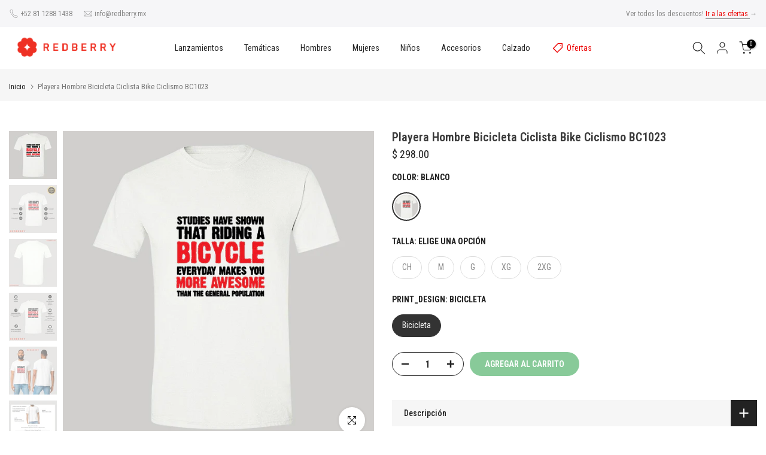

--- FILE ---
content_type: text/css
request_url: https://redberry.mx/cdn/shop/t/12/assets/colors.css?v=65736430607614295221750186137
body_size: -483
content:
/*! Code css #t4s_custom_color */ .bg_color_blanco {--t4s-bg-color: rgba(0,0,0,0);background-image: linear-gradient(127deg, rgba(255, 255, 255, 1) 11%, rgba(245, 245, 245, 1) 51%, rgba(225, 225, 225, 1) 81%)}.bg_color_negro {--t4s-bg-color: #000000;}.bg_color_azul {--t4s-bg-color: #0031ff;}.bg_color_amarillo {--t4s-bg-color: #fff000;}.bg_color_rosa {--t4s-bg-color: #ff89f2;}.bg_color_verde {--t4s-bg-color: #0b9e14;}.bg_color_gris {--t4s-bg-color: #a1a1a1;}.bg_color_naranja {--t4s-bg-color: #ffa000;}.bg_color_rojo {--t4s-bg-color: #ff0000;}

--- FILE ---
content_type: image/svg+xml
request_url: https://cdn.shopify.com/s/files/1/0275/1234/0540/files/logo-redberry.svg?v=1699571595
body_size: 61848
content:
<?xml version="1.0" encoding="UTF-8"?>
<svg id="Capa_2" data-name="Capa 2" xmlns="http://www.w3.org/2000/svg" xmlns:xlink="http://www.w3.org/1999/xlink" viewBox="0 0 1500 350">
  <g id="Capa_1-2" data-name="Capa 1">
    <image width="1500" height="350" xlink:href="[data-uri]"/>
  </g>
</svg>